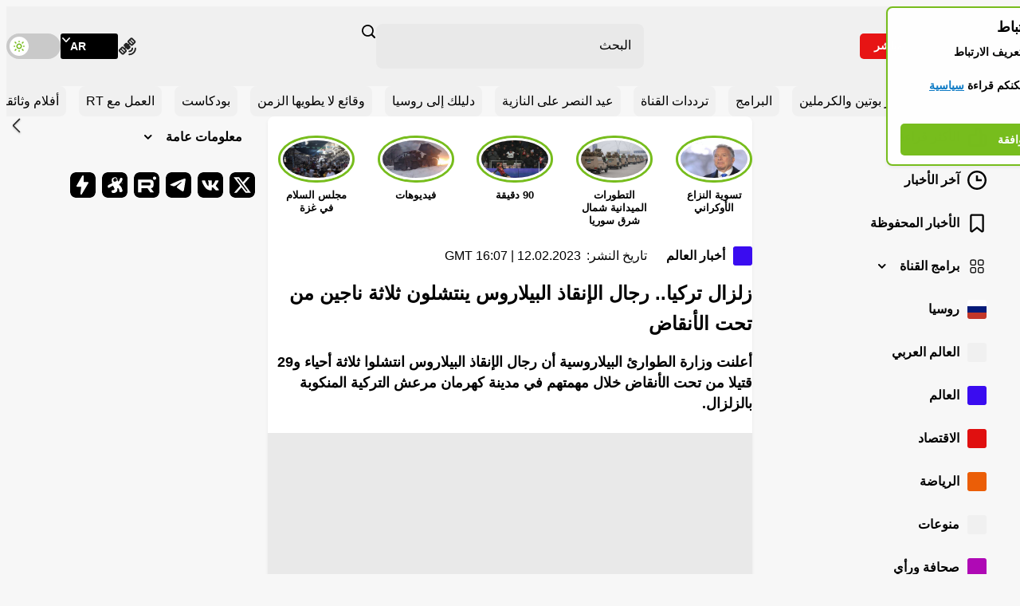

--- FILE ---
content_type: image/svg+xml
request_url: https://ar.russiatoday.com/static/projects/assets/img/odysee.svg
body_size: 1705
content:
<svg height="32" viewBox="0 0 32 32" width="32" xmlns="http://www.w3.org/2000/svg"><g fill="none"><rect fill="#000" height="32" opacity="0" rx="7" width="32"/><path d="m9.06509396 13.6978824c.04693013-.0252476.08081048-.069374.09308231-.1212324.01227182-.0518584.0017616-.1064895-.02887565-.1500928-.06113271-.0886194-.17996569-.1156269-.27339631-.0621355-.05658598.0685659-.06310461.1655953-.01619855.241114.04690606.0755188.13677353.112681.223317.0923467zm11.62348654-5.21317103c.0483112-.02453115.0832037-.06928482.0952117-.12211999.012008-.05283518-.0001135-.10827386-.0330761-.15127633-.0609711-.08745521-.1783709-.11434063-.2713252-.06213554-.0874552.0609711-.1143406.17837079-.0621355.27132515.0603387.0881874.1778616.11599813.2713251.06420671zm2.470923 7.53911103c-.0284009.1211224.0465389.242394.1675719.2711736s.2425383-.0457804.2716964-.1667228c.0291582-.1209424-.0450215-.2426804-.165872-.2722168-.1211513-.0251376-.2409378.0483677-.2733963.167766zm-3.2662578 7.6219584c-.0849185-.0414236-.1677659.0207119-.2071184.1263423-.0165245.0676049.0093425.1385031.0655202.1795829.0561777.0410799.1315812.0442355.1909948.0079932.0594137-.0362423.091114-.1047313.0802959-.1734805-.0108179-.0687493-.0620198-.1241932-.1296925-.1404379zm-9.504665-14.0840536c.0373352.00823156.0762044-.0043536.1016296-.03290587.0254253-.02855226.0334377-.06861466.0209499-.10474951-.0124878-.03613493-.0435265-.06270169-.0811558-.06946302-.0621355 0-.1263423.02071182-.1263423.08284738-.0091202.02778515-.0046709.05824.0120173.08225458.0166881.02401466.0436799.03880444.0729013.03994533zm.6669214 10.380776c-.0849185.0207118-.1470541.0828474-.1263423.167766.0045117.0393102.0251194.0749905.0569148.0985426.0317953.0235522.0719323.0328679.1108512.0257284.0828474 0 .1263422-.0828474.1263422-.1677659-.0039808-.0396859-.0243651-.0759024-.0562257-.0998963-.0318607-.0239938-.0722987-.0335816-.1115402-.026446zm13.9328571-7.1083047-.1263422.5447215-.4950131.236115.5426503.1263422.2319726.4805148.1242712-.5447214.4908706-.2216168-.5447215-.1263422zm-7.0855216-3.57486419c-.0585814.01783973-.1062654.06068853-.1302433.11703653-.0239778.056348-.0217913.12041823.0059722.17500045.0900848.19421369.1119783.41314889.0621355.62135531-.0214394.1266539.0623059.2472105.1884778.2713303h.0414237c.1074873.000431.1974454-.0814309.2071185-.1884829.0780407-.29323667.048656-.60471382-.0828474-.87818218-.0192134-.05746649-.062628-.10363742-.1188047-.12634711-.0561767-.02270978-.1194808-.01968044-.1732323.0082896zm-.1035593-.90096518c-.0526344-.11485854-.1224767-.22101885-.2071184-.31482002-.0884806-.08312028-.2263394-.08312028-.31482 0-.0852375.08763147-.0852375.22718856 0 .31482002.0507682.06337341.0932264.13297707.1263422.20711843.061129.11093086.1968775.15677969.3127488.1056304.1050441-.0666233.1411331-.20285935.0828474-.31274883zm7.9471344 14.65362927c-.316565-1.3061947-.7319995-2.5864255-1.2427106-3.8296198-.4287352-1.0811582-1.8247134-2.4129298-2.7256786-3.0757088-.1536119-.1146892-.2492184-.2909594-.2615735-.4822643-.0123552-.1913049.0597835-.3784087.1973668-.5119042.8802533-.8491856 2.4460687-2.4854212 2.9535089-3.3408203.3313895-.6047859.9838125-1.752222 1.0128091-2.74639051.0642067-.73941281-.0372813-1.59481195-1.0169515-1.98626579-.4896391-.21904724-1.0607069-.14546428-1.4788256.19054896-.6213553.42666398-.8284738 1.59481195-1.2572089 2.75881754-.505369 1.3421275-1.3007038 1.5119646-1.7211542 1.5119646s-.144983-.4432335-1.1080837-3.22897641c-.9631007-2.78574295-3.5210134-2.27830279-5.4451436-1.12672429-2.4502111 1.46432734-1.3628393 4.5856021-.7539111 6.5967221-.337603.335532-1.6341645.5861452-2.8064549 1.2137141-.72905686.3914539-1.35248332.6441383-1.96141151 1.1329379-.8471144.6814196-1.21371404 1.449829-.91960586 2.4978482.12737696.368179.39341114.6721119.741484.8471144.69177557.3148201 1.71079829-.1429116 3.27040007-1.315202.7650426-.4962243 1.597102-.88052 2.4709229-1.1412226 0 0 .9423889 1.4498291 1.8226423 3.1626985.8802534 1.7128695-.94446 2.2783028-1.1329378 2.2783028s-3.0653529-.2796098-2.4067163 2.1498894 4.1257993 1.5492458 5.9049466.3769555c1.7791474-1.1722903 1.3400563-5.0039814 1.3400563-5.0039814 1.7377237-.2713252 2.2824452 1.5699578 2.4522823 2.5123467s-.2071184 2.5765533 1.5492458 2.6179769c.2480447-.0019877.4946807-.03752.7331993-.1056304.9486024-.2195455 1.4974663-.6959179 1.7232254-1.203358.1012704-.2365137.1244875-.4991574.0662779-.7497688zm-8.7652522-11.391514c-1.7791473.6710638-2.6386889-.2071184-2.7422481-1.82057098-.1263422-1.82264221 1.5699578-2.27830276 1.5699578-2.27830276 1.8847777-.62135531 2.3880756.27132514 2.8271666 1.61138143.4390911 1.34005631.1056304 1.82264221-1.6548763 2.49163471z" fill="#fff"/></g></svg>